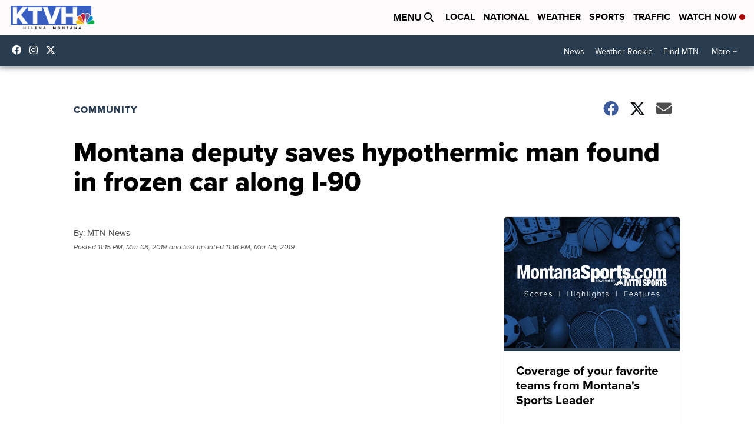

--- FILE ---
content_type: application/javascript; charset=utf-8
request_url: https://fundingchoicesmessages.google.com/f/AGSKWxVTuWrBOGxMF9_iFTcJVcp8n_LaLervYF71TDmN5RSrcAIZsFuOa1v1TzICk4LpHSlktFVjWm_vMmrfGdObpDrvhY3NDkZPPdiPs4mmNJ2V13mCNTgFb35wlorMFr19j4UTnvozMHNvYERx8PPZztvDhBEY3Xd7wg9MtSd0_9w09s6bdaENsDsYqUNj/_/adfactory_/adserver?/kskads./smallad-/partnerads_
body_size: -1290
content:
window['3f9ef8f7-fbaf-4bdd-99cd-9d77ab6710cc'] = true;